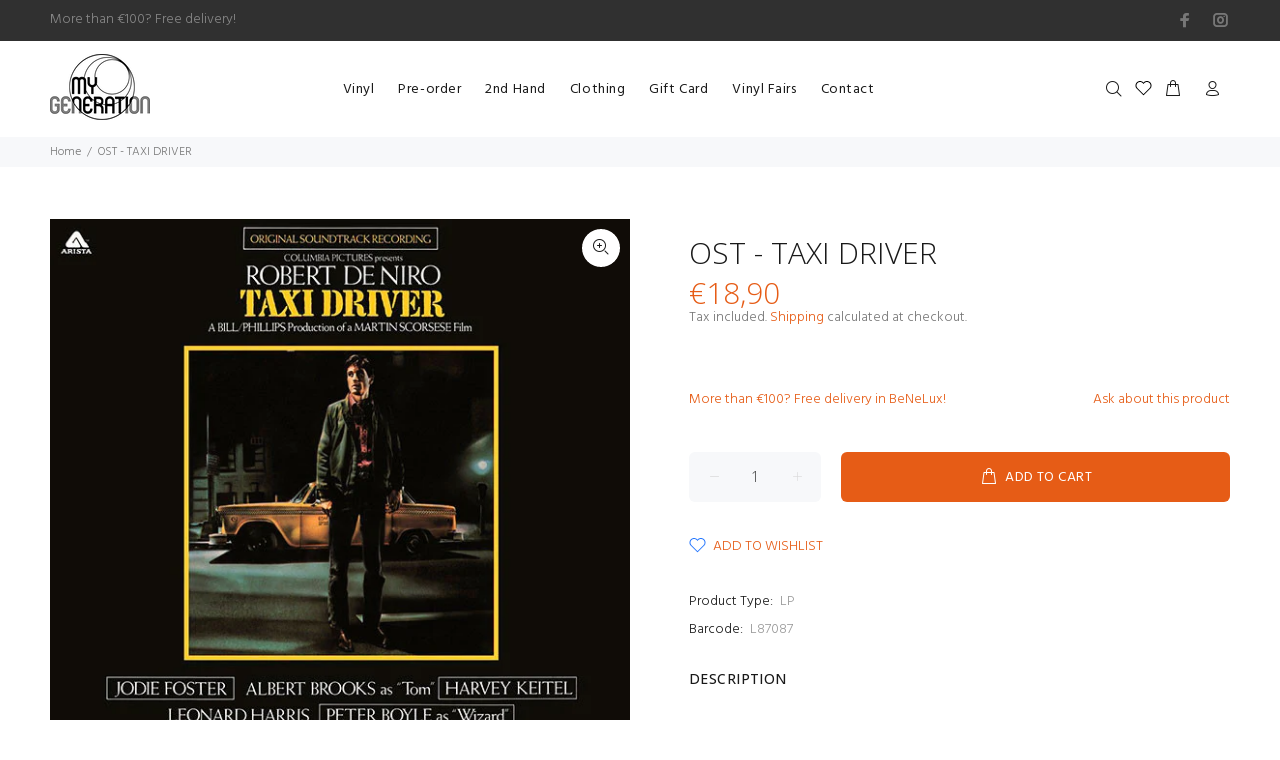

--- FILE ---
content_type: text/javascript; charset=utf-8
request_url: https://mygeneration.be/products/ost-taxi-driver.js
body_size: 220
content:
{"id":6608486596789,"title":"OST - TAXI DRIVER","handle":"ost-taxi-driver","description":"","published_at":"2021-03-26T11:59:45+01:00","created_at":"2021-03-26T11:59:45+01:00","vendor":"My Generation","type":"LP","tags":["Format_LP","Genre_soundtrack"],"price":1890,"price_min":1890,"price_max":1890,"available":true,"price_varies":false,"compare_at_price":null,"compare_at_price_min":0,"compare_at_price_max":0,"compare_at_price_varies":false,"variants":[{"id":39547883421877,"title":"Default Title","option1":"Default Title","option2":null,"option3":null,"sku":"","requires_shipping":true,"taxable":true,"featured_image":null,"available":true,"name":"OST - TAXI DRIVER","public_title":null,"options":["Default Title"],"price":1890,"weight":0,"compare_at_price":null,"inventory_management":"shopify","barcode":"L87087","requires_selling_plan":false,"selling_plan_allocations":[]}],"images":["\/\/cdn.shopify.com\/s\/files\/1\/0552\/9993\/2341\/products\/R-4251276-1414620115-2924_jpeg.jpg?v=1617794022"],"featured_image":"\/\/cdn.shopify.com\/s\/files\/1\/0552\/9993\/2341\/products\/R-4251276-1414620115-2924_jpeg.jpg?v=1617794022","options":[{"name":"Title","position":1,"values":["Default Title"]}],"url":"\/products\/ost-taxi-driver","media":[{"alt":null,"id":21184690225333,"position":1,"preview_image":{"aspect_ratio":1.0,"height":600,"width":600,"src":"https:\/\/cdn.shopify.com\/s\/files\/1\/0552\/9993\/2341\/products\/R-4251276-1414620115-2924_jpeg.jpg?v=1617794022"},"aspect_ratio":1.0,"height":600,"media_type":"image","src":"https:\/\/cdn.shopify.com\/s\/files\/1\/0552\/9993\/2341\/products\/R-4251276-1414620115-2924_jpeg.jpg?v=1617794022","width":600}],"requires_selling_plan":false,"selling_plan_groups":[]}